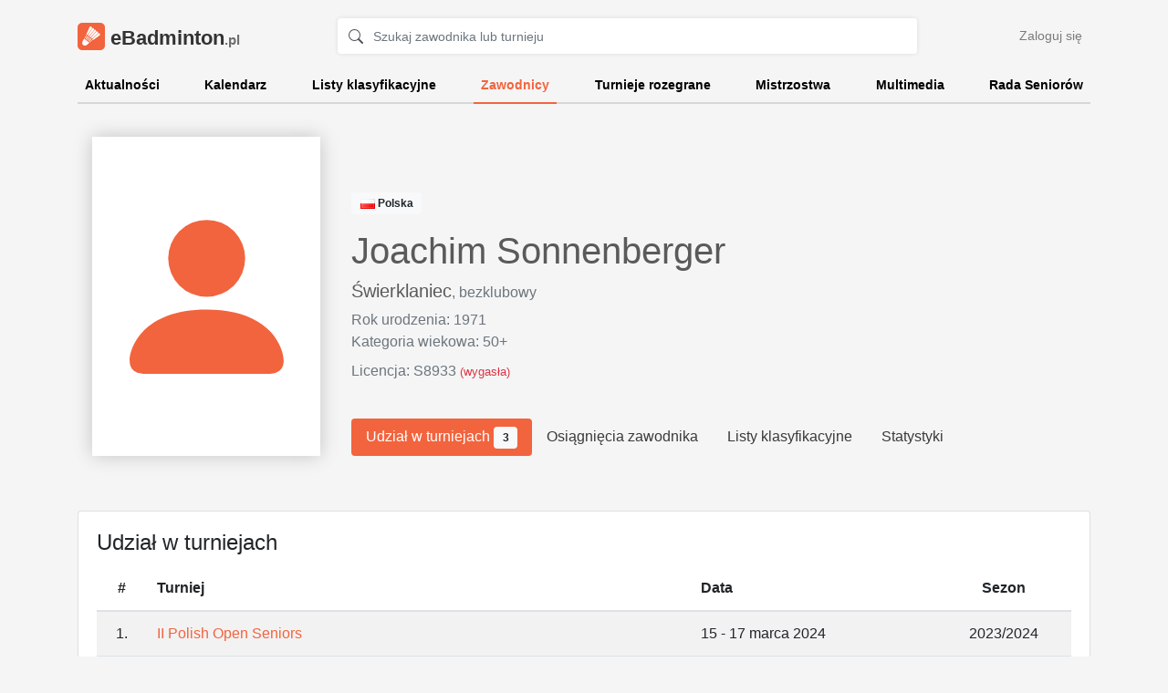

--- FILE ---
content_type: text/html
request_url: https://ebadminton.pl/player/1970
body_size: 4580
content:
<!DOCTYPE html>
<html lang="en">
	<head>
		<!-- Google tag (gtag.js) -->
		<script async src="https://www.googletagmanager.com/gtag/js?id=G-YNJZ3X1ZLR"></script>
		<script>
		  window.dataLayer = window.dataLayer || [];
		  function gtag(){dataLayer.push(arguments);}
		  gtag('js', new Date());

		  gtag('config', 'G-YNJZ3X1ZLR');
		</script>
		<meta charset="utf-8">
		<meta name="viewport" content="width=device-width, initial-scale=1, shrink-to-fit=no">
		<meta name="description" content="Oficjalna strona seniorów badmintona w Polsce - aktualności, kalendarz imprez sportowych, wyniki turniejów, multimedia oraz kontakt do Rady Seniorów. Powered by LiveHome">
		<meta name="author" content="LiveHome">

		<link rel="stylesheet" href="https://stackpath.bootstrapcdn.com/bootstrap/4.4.1/css/bootstrap.min.css" integrity="sha384-Vkoo8x4CGsO3+Hhxv8T/Q5PaXtkKtu6ug5TOeNV6gBiFeWPGFN9MuhOf23Q9Ifjh" crossorigin="anonymous">
		<link rel="stylesheet" href="https://static.ebadminton.pl/styles/main.css">
				<link rel="icon" type="image/png" href="https://static.ebadminton.pl/images/icon.png">

		<title>eBadminton.pl</title>
	</head>
	<body>
				<div id="body">
			<div id="homepage" class="">
									
				<div class="container ">
					
					
					<header class="pt-3 pb-2">
						<div class="row flex-nowrap justify-content-between align-items-center">
							<div class="col-6 col-md-4 col-lg-3 pt-1">
								<a class="navbar-brand" href="/">
									<span id="logo" class="d-inline-block align-top"></span>
									eBadminton<span class="brand-name-domain">.pl</span>
								</a>
							</div>
							<div class="col d-none d-sm-block text-center">
								<form action="/search" class="form" id="search-form">
									<div class="input-group">
										<span class="input-group-prepend">
											<div class="input-group-text bg-transparent border-right-0">
												<svg class="bi bi-search" width="1em" height="1em" viewBox="0 0 16 16" fill="currentColor" xmlns="http://www.w3.org/2000/svg">
													<path fill-rule="evenodd" d="M10.442 10.442a1 1 0 011.415 0l3.85 3.85a1 1 0 01-1.414 1.415l-3.85-3.85a1 1 0 010-1.415z" clip-rule="evenodd"/>
													<path fill-rule="evenodd" d="M6.5 12a5.5 5.5 0 100-11 5.5 5.5 0 000 11zM13 6.5a6.5 6.5 0 11-13 0 6.5 6.5 0 0113 0z" clip-rule="evenodd"/>
												</svg>
											</div>
										</span>
										<input class="form-control py-2 pl-0 border-left-0" type="text" name="q" value="" id="search-input" placeholder="Szukaj zawodnika lub turnieju">
										<input type="hidden" name="" value="">
									</div>
								</form>
							</div>
							<div class="col-2 d-none d-md-flex justify-content-end align-items-center">
								<a class="btn btn-sm btn-link" href="/login">Zaloguj się</a>
							</div>
						</div>
					</header>
					
					<div class="nav-scroller py-1 mb-2">
						<nav class="nav d-flex justify-content-between">
							<a class="" href="/">Aktualności</a>
							<a class="" href="/calendar">Kalendarz</a>
							<a class="" href="/ranking">Listy klasyfikacyjne</a>
							<a class="active" href="/players">Zawodnicy</a>
							<a class="" href="/tournaments">Turnieje rozegrane</a>
							<a class="" href="/championships/polish">Mistrzostwa</a>
							<a class="" href="/multimedia">Multimedia</a>
							<a class="" href="/council">Rada Seniorów</a>
						</nav>
					</div>
					
										
				</div>
			</div>
			<div class="container mb-5 ">
				
				

<div class="row align-items-end py-4 pb-5" id="main-tournament">
	<div class="col-auto">
		<img src="//static.livehome.pl/ebadminton.com.pl/images/players/player1970.jpg" class="poster ml-3 mr-1">
		<div class="poster poster-placeholder ml-3 mr-1 d-none">
			<span class="no-photo">
				<svg width="1em" height="1em" viewBox="0 0 16 16" class="bi bi-person-fill" fill="currentColor" xmlns="http://www.w3.org/2000/svg">
					<path fill-rule="evenodd" d="M3 14s-1 0-1-1 1-4 6-4 6 3 6 4-1 1-1 1H3zm5-6a3 3 0 1 0 0-6 3 3 0 0 0 0 6z"/>
				</svg>
			</span>
		</div>
	</div>
	<div class="col">
		<p>
			<span class="badge badge-light">
				<img src="https://static.livehome.pl/flags/pl.png" data-toggle="tooltip" data-placement="top"  title="Polska">
				Polska
			</span>
			<!--
			<span class="badge badge-danger">
				S8933
			</span>
			<span class="badge badge-dark">
				50+
			</span>
			-->
		</p>
		
		<h3 class="float-right">
								</h3>
		<h1>
			Joachim Sonnenberger
		</h1>
		
		<h5>
										<a href="/city/216" class="no-color">Świerklaniec</a><small class="text-muted">, bezklubowy</small>					</h5>
		
		<p class="text-muted mb-0">Rok urodzenia: 1971</p>
					<p class="text-muted mb-2">Kategoria wiekowa: 50+</p>
				
		<p class="text-muted">
			Licencja: 
							S8933
									<small class="text-danger">(wygasła)</small>
									</p>

		<div class="nav nav-pills buttons pt-4" id="nav-tab" role="tablist">
			<a class="nav-item nav-link active" id="tab-tournaments-tab" data-toggle="tab" href="#tab-tournaments" data-tab-history="true" role="tab" aria-controls="tab-tournaments" aria-selected="false">
				Udział w turniejach
									<span class="badge badge-light">3</span>
							</a>
			<a class="nav-item nav-link" id="tab-championships-tab" data-toggle="tab" href="#tab-championships" data-tab-history="true" role="tab" aria-controls="tab-championships" aria-selected="false">
				Osiągnięcia zawodnika
							</a>
			
			<a class="nav-item nav-link " id="tab-ranking-tab" data-toggle="tab" href="#tab-ranking" data-tab-history="true" aria-controls="tab-ranking" aria-selected="true">
				Listy klasyfikacyjne
							</a>
			
			<a class="nav-item nav-link " id="tab-stats-tab" data-toggle="tab" href="#tab-stats" data-tab-history="true" role="tab" aria-controls="tab-stats" aria-selected="false">Statystyki</a>
			
			<!--
			<a class="nav-item nav-link " id="tab-contact-tab" data-toggle="tab" href="#tab-contact" data-tab-history="true" aria-controls="tab-contact" aria-selected="true">Kontakt</a>
			-->
		</div>
	</div>
</div>




<div class="row py-1 my-2">
	<div class="col">
		
		
		
		
		<div class="card">
			<div class="card-body">
				<div class="tab-content" id="nav-tabContent">
				
			<!-- Udział w turniejach -->
					<div class="tab-pane fade show active" id="tab-tournaments" role="tabpanel" aria-labelledby="tab-tournaments-tab">
						<h4 class="card-title">Udział w turniejach</h4>
						
												<div class="">
							<table class="table table-striped">
								<thead>
									<tr>
										<th scope="col" class="text-center">#</th>
										<th scope="col">Turniej</th>
										<th scope="col">Data</th>
										<th scope="col" class="text-center">Sezon</th>
									</tr>
								</thead>
								<tbody>
																	<tr>
										<td class="text-center">1.</td>
										<td>
											<a href="/tournament/246">
												II Polish Open Seniors 
											</a>
										</td>
										<td>15 - 17 marca 2024</td>
										<td class="text-center">2023/2024</td>
									</tr>
																	<tr>
										<td class="text-center">2.</td>
										<td>
											<a href="/tournament/208">
												X Memoriał Pawła Gasza
											</a>
										</td>
										<td>26 - 27 marca 2022</td>
										<td class="text-center">2021/2022</td>
									</tr>
																	<tr>
										<td class="text-center">3.</td>
										<td>
											<a href="/tournament/197">
												Ogólnopolski Turniej Badmintona - Energia Seniorów
											</a>
										</td>
										<td>25 - 26 września 2021</td>
										<td class="text-center">2021/2022</td>
									</tr>
																</tbody>
							</table>
						</div>
												
						
												
						
						
					</div>
					
			<!-- Osiągnięcia zawodnika -->
					<div class="tab-pane fade" id="tab-championships" role="tabpanel" aria-labelledby="tab-championships-tab">
						<h4 class="card-title">Osiągnięcia zawodnika</h4>
						
						
													<div class="alert alert-warning my-3">
								Zawodnik nie zdobył żadego medalu na mistrzostwach
							</div>
												
						
					</div>
					
			<!-- Listy klasyfikacyjne -->
					<div class="tab-pane fade" id="tab-ranking" role="tabpanel" aria-labelledby="tab-ranking-tab">
						<h4 class="card-title">Listy klasyfikacyjne</h4>
						
													<div class="alert alert-warning my-3">
								Zawodnik nie znajduje się obecnie na listach klasyfikacyjnych
							</div>
												
					</div>
					
			<!-- Kontakt -->
					<div class="tab-pane fade" id="tab-contact" role="tabpanel" aria-labelledby="tab-contact-tab">
						<h4 class="card-title">Kontakt do zawodnika</h4>
						<p>
							<table class="table">
								<thead>
									<tr>
										<th scope="col"></th>
										<th scope="col"></th>
									</tr>
								</thead>
								<tbody>
									<tr>
										<td>E-mail:</td>
										<td>
											
										</td>
									</tr>
									<tr>
										<td>Telefon:</td>
										<td>
										</td>
									</tr>
								</tbody>
							</table>
						</p>
					</div>
					
			<!-- Statystyki -->
					<div class="tab-pane fade" id="tab-stats" role="tabpanel" aria-labelledby="tab-stats-tab">
						<h4 class="card-title">Statystyki</h4>
						<p>Poniższe statystyki przedstawiają miejsca, które zajął zawodnik w poszczególnych turniejach.</p>
						
												
						<h4 class="card-title mt-4">Mistrzostwa Polski</h4>
						
						<table class="table table-striped">
							<thead>
								<tr>
									<th scope="col"></th>
																			<th scope="col" class="text-center">
											46. Indywidualne Mistrzostwa Polski Seniorów
											<br>
											<small>
												Marki
											</small>
										</th>
																			<th scope="col" class="text-center">
											45. Indywidualne Mistrzostwa Polski Seniorów
											<br>
											<small>
												Drzonków
											</small>
										</th>
																			<th scope="col" class="text-center">
											44. Indywidualne Mistrzostwa Polski Seniorów
											<br>
											<small>
												Kępno
											</small>
										</th>
																			<th scope="col" class="text-center">
											43. Indywidualne Mistrzostwa Polski Seniorów 
											<br>
											<small>
												Cetniewo
											</small>
										</th>
																			<th scope="col" class="text-center">
											42. Indywidualne Mistrzostwa Polski Seniorów
											<br>
											<small>
												Jaworzno
											</small>
										</th>
																	</tr>
							</thead>
							<tbody>
																	<tr>
										<td class="text-right">Gra pojedyncza</td>
																					<td class="text-center align-middle">
																									<span class="text-muted">-</span>
																							</td>
																					<td class="text-center align-middle">
																									<span class="text-muted">-</span>
																							</td>
																					<td class="text-center align-middle">
																									<span class="text-muted">-</span>
																							</td>
																					<td class="text-center align-middle">
																									<span class="text-muted">-</span>
																							</td>
																					<td class="text-center align-middle">
																									<span class="text-muted">-</span>
																							</td>
																			</tr>
																	<tr>
										<td class="text-right">Gra podwójna</td>
																					<td class="text-center align-middle">
																									<span class="text-muted">-</span>
																							</td>
																					<td class="text-center align-middle">
																									<span class="text-muted">-</span>
																							</td>
																					<td class="text-center align-middle">
																									<span class="text-muted">-</span>
																							</td>
																					<td class="text-center align-middle">
																									<span class="text-muted">-</span>
																							</td>
																					<td class="text-center align-middle">
																									<span class="text-muted">-</span>
																							</td>
																			</tr>
																	<tr>
										<td class="text-right">Gra mieszana</td>
																					<td class="text-center align-middle">
																									<span class="text-muted">-</span>
																							</td>
																					<td class="text-center align-middle">
																									<span class="text-muted">-</span>
																							</td>
																					<td class="text-center align-middle">
																									<span class="text-muted">-</span>
																							</td>
																					<td class="text-center align-middle">
																									<span class="text-muted">-</span>
																							</td>
																					<td class="text-center align-middle">
																									<span class="text-muted">-</span>
																							</td>
																			</tr>
															</tbody>
						</table>
						
						
					</div>
				</div>
			</div>
		</div>

		
	</div>	
</div>






				
			</div>
		</div>

		<footer class="footer mt-auto">
			<div class="container">
				<div class="row align-items-end">
					<div class="col-12 col-md-3 mb-4 mb-md-0 text-center text-md-left">
						<div class="logo pb-3">
							eBadminton<span class="brand-name-domain">.pl</span>
						</div>
						<ul class="list-unstyled mb-0">
							<li><a href="/council#rules">Regulaminy</a></li>
							<li><a href="/council#contact">Kontakt</a></li>
							<li><a href="https://old.ebadminton.pl/">Archiwalna wersja strony</a></li>
						</ul>
					</div>
					<div class="col-12 col-md-6 pb-2 mb-3 mb-md-0 text-center">
						<a href="http://yonex.com.pl/badminton" rel="noreferrer" class="powered_by" target="_blank">
							<img src="/static/images/logos/yonex_sponsor.png" alt="Yonex">
						</a>
					</div>
					<div class="col-12 col-md-3 pb-2 mb-3 mb-md-0 text-center text-md-right">
						<a href="https://livehome.pl/" class="powered_by" target="_blank">
							<img src="https://static.livehome.pl/powered_by_livehome.png" alt="Powered by LiveHome">
						</a>
					</div>
				</div>
			</div>
		</footer>
		
				
		<!-- JavaScript -->
		<!-- jQuery first, then Popper.js, then Bootstrap JS -->
		<script src="https://code.jquery.com/jquery-3.5.1.min.js" integrity="sha256-9/aliU8dGd2tb6OSsuzixeV4y/faTqgFtohetphbbj0=" crossorigin="anonymous"></script>
		<script src="https://cdn.jsdelivr.net/npm/popper.js@1.16.1/dist/umd/popper.min.js" integrity="sha384-9/reFTGAW83EW2RDu2S0VKaIzap3H66lZH81PoYlFhbGU+6BZp6G7niu735Sk7lN" crossorigin="anonymous"></script>
		<script src="https://stackpath.bootstrapcdn.com/bootstrap/4.5.2/js/bootstrap.min.js" integrity="sha384-B4gt1jrGC7Jh4AgTPSdUtOBvfO8shuf57BaghqFfPlYxofvL8/KUEfYiJOMMV+rV" crossorigin="anonymous"></script>
		<script src="https://static.ebadminton.pl/js/lazysizes.min.js" async></script>
		<script src="/static/js/bootstrap-tab-history.js"></script>
<script>
	BootstrapTabHistory.options = {
		// Default value corresponding to the `data-tab-history-anchor-y-offset` attribute.
		defaultAnchorYOffset: 0,

		// Default value corresponding to the `data-tab-history-changer` attribute.
		defaultChanger: 'push',

		// Default value corresponding to the `data-tab-history-update-url` attribute.
		defaultUpdateURL: true,

		// Should the anchor portion of the loaded URI be used to activate a single tab if no history was
		// present on page load.
		showTabsBasedOnAnchor: true
	};
</script>
<script>
	
	url = $("img.poster").attr("src");
	
	$.ajax(url, {
		type: "GET",
		statusCode: {
			404: function (response) {
				console.log("no poster");
				$("img.poster").addClass("d-none");
				$(".poster-placeholder").removeClass("d-none");
			}
		}, success: function () {
			//alert('1');
		},
	});

	$(function () {
	  $('[data-toggle="tooltip"]').tooltip({container: body, boundary: 'window'});
	})
		
</script>


<script src="https://cdnjs.cloudflare.com/ajax/libs/Chart.js/2.9.4/Chart.min.js" integrity="sha512-d9xgZrVZpmmQlfonhQUvTR7lMPtO7NkZMkA0ABN3PHCbKA5nqylQ/yWlFAyY6hYgdF1Qh6nYiuADWwKB4C2WSw==" crossorigin="anonymous"></script>
<script>

//Chart.defaults.global.defaultFontFamily = '-apple-system,BlinkMacSystemFont,"Segoe UI",Roboto,"Helvetica Neue",Arial,"Noto Sans",sans-serif,"Apple Color Emoji","Segoe UI Emoji","Segoe UI Symbol","Noto Color Emoji";';
Chart.defaults.global.defaultFontColor = '#858796';
Chart.defaults.global.defaultFontSize = 16;

function number_format(number, decimals, dec_point, thousands_sep) {
    number = (number + '').replace(',', '').replace(' ', '');
    var n = !isFinite(+number) ? 0 : +number
      , prec = !isFinite(+decimals) ? 0 : Math.abs(decimals)
      , sep = (typeof thousands_sep === 'undefined') ? ',' : thousands_sep
      , dec = (typeof dec_point === 'undefined') ? '.' : dec_point
      , s = ''
      , toFixedFix = function(n, prec) {
        var k = Math.pow(10, prec);
        return '' + Math.round(n * k) / k;
    };
    s = (prec ? toFixedFix(n, prec) : '' + Math.round(n)).split('.');
    if (s[0].length > 3) {
        s[0] = s[0].replace(/\B(?=(?:\d{3})+(?!\d))/g, sep);
    }
    if ((s[1] || '').length < prec) {
        s[1] = s[1] || '';
        s[1] += new Array(prec - s[1].length + 1).join('0');
    }
    return s.join(dec);
}




</script>

	</body>
</html>

--- FILE ---
content_type: text/css
request_url: https://static.ebadminton.pl/styles/main.css
body_size: 4093
content:
body{
	background: #f5f5f5;
}

.input-group{
	background: white;
	border-radius: .25rem;
}

.form-control:focus{
	border-color: #ced4da;
	box-shadow: none;
}

a{
text-decoration: none !important;
}

.btn > svg, .bi{
	vertical-align: -0.125em;
}

.btn-primary{
    background-color: #f2643e;
    border: 0;
}

.btn-primary:hover, .btn-primary:not(:disabled):not(.disabled).active, .btn-primary:not(:disabled):not(.disabled):active, .show>.btn-primary.dropdown-toggle, .btn-primary.focus, .btn-primary:focus{
    background-color: #dd5834;
    border: 0;
}

.btn-primary.focus, .btn-primary:focus, .btn-primary:not(:disabled):not(.disabled).active:focus, .btn-primary:not(:disabled):not(.disabled):active:focus, .show>.btn-primary.dropdown-toggle:focus{
	box-shadow: none;
}


.btn-link{
    color: #f2643e !important;
}


.btn-link:hover{
    text-decoration: none;
}


.btn-link.disabled{
    color: #3a3a3a !important
}


header .btn-link{
	font-weight: 500;
    color: #000 !important;
	opacity: .5;
    transition: all .25s ease-in;
}

header .btn-link:hover{
	opacity: .75;
}

.badge-primary {
    background-color: #f2643e;
}

.nav-pills .nav-link.active, .nav-pills .show>.nav-link {
    background-color: #f2643e;
}

.btn-primary.disabled, .btn-primary:disabled {
    color: #fff;
    background-color: #656464;
    border-color: #989898;
}

.text-bold{
	font-weight: bold;
}

.align-middle td{
	vertical-align: middle;
}



#search-input{
	font-size: .9em;
    height: calc(1.8em + .75rem + 2px);
}


#search-form .input-group{
	box-shadow: 0 0 5px rgba(0, 0, 0, 0.1);
	overflow: hidden;
}

#search-form .input-group .input-group-text, #search-form .input-group .form-control{
	border: none;
}

.navbar-brand{
	color: #333333;
    font-weight: 700;
    font-size: 22px;
}

.navbar-brand:focus, .navbar-brand:hover{
	color: #333333;
}

.navbar-brand #logo{
	width: 30px;
    height: 30px;
    background: #f2643e;
    border-radius: 5px;
    background-image: url(/../images/shuttlecock_old.png);
    background-position: center;
    background-size: 32px;
}

.brand-name-domain{
	font-size: 0.7em;
	opacity: 0.7;
}


nav{
	border-bottom: 1px solid #e1e1e1;
	border-bottom: 2px solid #d7d7d7;
}

nav a{
	position: relative;
	color: #000000;
    font-weight: 600;
    font-size: .9em;
    padding: .5rem;
    transition: all .25s ease-in;
}

nav a.active, nav a:hover{
	color: #f2643e;
    /*border-bottom: 2px solid #f2643e;
    margin-bottom: -2px;*/
}

nav a:hover{
	color: #f2643e;
}

nav a::after {
    content: "";
    position: absolute;
    bottom: -2px;
    width: 0%;
    height: 2px;
    background: #F26442;
    left: 50%;
    transition: all .25s ease-in;
}

nav a:hover::after, nav a.active::after {
    left: 0%;
    width: 100%;
}

.bg-photo nav a::after{
    display: none !important;
}




#main-tournament{
	color: #5a5a5a;
}

#main-tournament .poster{
	box-shadow: 0 0 20px rgba(0, 0, 0, 0.2);
	min-height: 333px;
	max-height: 350px;
    min-width: 250px;
    background: #0000006e;
}

#main-tournament .poster-placeholder{
	width: 250px;
    height: 350px;
    font-size: 45px;
    overflow: hidden;
    background: #ffffff;
    color: #c0c0c0;
    font-weight: 500;
    line-height: 1;
    position: relative;
    vertical-align: bottom;
    text-align: center;
}

#main-tournament .poster-placeholder .no-poster{
	position: absolute;
    top: 50%;
    /* transform: rotate(-36deg); */
    /* transform-origin: bottom; */
    left: 0;
    margin-top: -1em;
}


#main-tournament .poster-placeholder .no-photo{
	position: absolute;
    top: 50%;
    left: 0;
    right: 0;
    margin-top: -2.5em;
    color: #f2643e;
}


#main-tournament .poster-placeholder .no-photo svg{
	font-size: 5em;
}


#main-tournament .buttons .btn{
	padding: .5rem 1rem;
}


#main-tournament .buttons .btn-primary{
	font-weight: 600;
}



#main-tournament .buttons .btn-link:not(.disabled), .btn-link-gray{
	font-weight: 500;
    color: #3a3a3a !important;
}

#main-tournament .buttons .disabled{
	cursor: not-allowed;
}

#main-tournament .see-place-link{
	font-size: 0.6em;
    padding: 0.3em 0.6em;
    background: #f2643e;
    border-radius: 3px;
    margin-left: 10px;
    color: rgba(255, 255, 255, 0.8);
}

.buttons .nav-link:not(.disabled){
	font-weight: 500;
    color: #3a3a3a;
}

.buttons .nav-link:not(.active) .badge{
	background: #f2643e;
    color: white;
}

.buttons .nav-link.disabled{
	cursor: not-allowed;
    pointer-events: all;
}

.buttons .nav-link.active{
    color: #fff;
}


#main-tournament .badge, #next-tournament .badge{
	padding: .5em 0.8em;
}


#main-tournament .badge-dark, #next-tournament .badge-dark{
	background-color: #b7b7b7;
}


#next-tournament .alert{
	background: #e2e2e2 !important;
	border: none;
	box-shadow: 1px 1px 10px rgba(0,0,0,0.2);
	margin-bottom: 2em;
}

#next-tournament .name{
	font-size: 0.95em;
}

#next-tournament .text-muted{
	font-size: 0.9em;
}



.weather{
	display: flex;
    width: 100%;
    justify-content: flex-end;
}

.weather-day{
	text-align: center;
    padding: 0 1rem;
    position: relative;
    background: #2c2c2cba;
    color: #cecece;
    border-radius: 5px;
    margin: 0 3px;
    box-shadow: 1px 1px 10px rgb(0 0 0 / 20%);
    min-width: 5rem;
}

.weather-day .icon{
	width: 3rem;
    background-position: center;
    background-size: 120%;
    aspect-ratio: 1;
    margin: auto;
    margin-bottom: -0.7rem;
}

.weather-day .temperature{
    font-size: 1.6rem;
    color: #f2643e;
    margin-bottom: -0.2rem;
    font-weight: bold;
}

.weather-day .name{
	font-size: .85rem;
    margin-bottom: 0.5rem;
    color: white;
}




footer{
	background: #414141;
	color: #e3e3e3;
	padding: 2rem 0;
}

footer a{
	color: #b7b7b7;
}

footer a:hover{
	color: #e3e3e3;
	text-decoration: none;
}

footer .logo{
	font-weight: 700;
    font-size: 22px;
}

footer .powered_by{
	opacity: .7;
}

footer .powered_by img{
	max-width: 145px;
}

footer .powered_by:hover{
	opacity: 1;
}

#homepage{
	position: relative;
	z-index: 10;
}

#homepage .photo{
    position: absolute;
    top: 0;
    left: 0;
    right: 0;
    bottom: 0;
	background: black url(/../images/bg_hd.jpg) no-repeat center;
	background-size: cover;
	overflow: hidden;
	box-shadow: 0 0 15px #00000075;
	z-index: -3;	
}

@media (min-width: 961px) {
	
	#homepage .photo{
		background-image: url(/../images/bg_fhd.jpg);
	}
	
}

@media (min-width: 1921px) {
	
	#homepage .photo{
		background-image: url(/../images/bg_4k.jpg);
	}
	
}

#homepage .copyright{
    position: absolute;
    right: 6px;
    bottom: 4px;
	z-index: 99;
}

#homepage .top-shadow{
    position: absolute;
    top: 0;
    left: 0;
    right: 0;
	height: 250px;
    background: linear-gradient(0deg, transparent, #00000075);
    background-size: cover;
    overflow: hidden;
    z-index: -2;
}

#homepage .bottom-shadow{
    position: absolute;
    bottom: 0;
    left: 0;
    right: 0;
    height: 300px;
    background: linear-gradient(0deg, #00000045, transparent);
    background-size: cover;
    overflow: hidden;
    z-index: -1;
}

#homepage.no-feature{
    min-height: 608px;
    margin-bottom: -480px;
}

.bg-photo header .btn-link {
    color: #fff !important;
	opacity: .8;
}

.bg-photo .navbar-brand {
    color: #ffffff;
    text-shadow: 0 0 5px #00000029;
}

.bg-photo #search-form .input-group{
	opacity: .8;
}

.bg-photo nav a {
    color: #ffffff;
    text-shadow: 0 0 5px #0000008a;
}

.bg-photo #main-tournament {
    color: #ffffff;
}

.bg-photo #main-tournament h1, .bg-photo #main-tournament h5 {
    text-shadow: 0 0 5px #0000008a;
	color: white;
}

.bg-photo #main-tournament .text-muted {
    color: #dbdbdb!important;
}

.bg-photo #main-tournament .buttons .btn-link , .bg-photo .btn-link-gray {
    color: #eaeaea !important;
    background: #00000040;
}

.bg-photo #main-tournament .buttons .btn{
    margin-right: 5px;
}


.bg-photo #next-tournament .alert {
    background: #2c2c2cba !important;
    color: #cecece;
}

.bg-photo #next-tournament .alert .name {
    color: #cecece;
}

.bg-photo #next-tournament .alert .text-muted {
    color: #b4b4b4!important;
}

.bg-photo #main-tournament .badge {
    background-color: #404040;
}

.bg-photo #main-tournament a:hover {
    color: #ffffff !important;
}

.bg-photo #next-tournament .badge {
    background-color: #767676;
}



.container.white, .row.white{
	background: white;
    box-shadow: 0 0 50px #0000000d;
    border-radius: 5px;
}



/* sticky footer */

html, body {
	height: 100%;
	margin: 0;
}

#body{
	min-height: 100%;
	margin-bottom: -170px;
}

#body::after{
	content: "";
	display: block;
	height: 170px;
}

footer{
	min-height: 170px;
}




.table-auto-width{
    width: auto;
}

.min-width-50{
    min-width: 50%;
}

.table th{
	border-top: 0;
}

.table-middle td{
	vertical-align: middle !important;
}

a{
    color: #f2643e;
}

a.no-color{
    color: inherit;
}

a:hover{
    color: #ce4925;
}

.btn.text-primary:not(.disabled){
	color: #f2643e !important;
	font-weight: bold;
}

.btn.text-primary.disabled{
	color: inherit !important;
}

h3.white{
	color: white;
	text-shadow: 0 0 15px #00000091;
}

a.header-navigation, a.header-navigation-first{
	font-size: 0.7em;
	color: #8d8d8d;
}

a.header-navigation::before{
	content: "/";
    display: inline-block;
    padding-right: 6px;
    padding-left: 2px;
}

a.header-navigation-first::after{
	content: "/";
    display: inline-block;
    padding-left: 6px;
    padding-right: 2px;
}


h3.white a.header-navigation{
	color: white;
	opacity: 0.6;
}

.text-underline{
	text-decoration: underline;
}



.medal-icon{
    display: inline-block;
    width: 25px;
    height: 25px;
    border-radius: 25px;
    text-align: center;
    font-weight: bold;
}

.medal-icon-1{
	background-color: #eac608;
}

.medal-icon-2{
	background-color: #a9a9a9;
}

.medal-icon-3{
	background-color: #7a4918;
    color: white;
}


.progress-gender{
	height: 4rem;
	font-size: 1rem;
}

.progress-gender .gender-male{
	background-color: #288ef8;
}

.progress-gender .gender-female{
	background-color: #f62485;
}



.license-expiration-badge{
	display: block;
	margin-top: -5px;
}



.table-color-header>thead>tr>th{
    background-color: #f2643e;
    border-left-color: #d4421b;
    border-top: 1px solid #d4421b !important;
    border-right-color: #d4421b;
	color: white;
}

/* sort */

a.sort, a.sort:hover {
	color: inherit;
}

a.sort::after {
	display: inline-block;
	content: "";
	background-repeat: no-repeat;
	background-size: 1rem 1rem;
	height: 1em;
	vertical-align: middle;
}

a.sort-alpha-asc::after {
	background-image: url("data:image/svg+xml,<svg width='1em' height='1em' viewBox='0 0 16 16' class='bi bi-sort-alpha-down' fill='currentColor' xmlns='http://www.w3.org/2000/svg'><path fill-rule='evenodd' d='M4 2a.5.5 0 0 1 .5.5v11a.5.5 0 0 1-1 0v-11A.5.5 0 0 1 4 2z'/><path fill-rule='evenodd' d='M6.354 11.146a.5.5 0 0 1 0 .708l-2 2a.5.5 0 0 1-.708 0l-2-2a.5.5 0 0 1 .708-.708L4 12.793l1.646-1.647a.5.5 0 0 1 .708 0z'/><path d='M9.664 7l.418-1.371h1.781L12.281 7h1.121l-1.78-5.332h-1.235L8.597 7h1.067zM11 2.687l.652 2.157h-1.351l.652-2.157H11zM9.027 14h3.934v-.867h-2.645v-.055l2.567-3.719v-.691H9.098v.867h2.507v.055l-2.578 3.719V14z'/></svg>");
	width: 1em;
}

a.sort-alpha-desc::after {
	background-image: url("data:image/svg+xml,<svg width='1em' height='1em' viewBox='0 0 16 16' class='bi bi-sort-alpha-down-alt' fill='currentColor' xmlns='http://www.w3.org/2000/svg'><path fill-rule='evenodd' d='M4 2a.5.5 0 0 1 .5.5v11a.5.5 0 0 1-1 0v-11A.5.5 0 0 1 4 2z'/><path fill-rule='evenodd' d='M6.354 11.146a.5.5 0 0 1 0 .708l-2 2a.5.5 0 0 1-.708 0l-2-2a.5.5 0 0 1 .708-.708L4 12.793l1.646-1.647a.5.5 0 0 1 .708 0z'/><path d='M9.027 7h3.934v-.867h-2.645v-.055l2.567-3.719v-.691H9.098v.867h2.507v.055L9.027 6.309V7zm.637 7l.418-1.371h1.781L12.281 14h1.121l-1.78-5.332h-1.235L8.597 14h1.067zM11 9.687l.652 2.157h-1.351l.652-2.156H11z'/></svg>");
	width: 1em;
}


a.sort-numeric-asc::after {
	background-image: url("data:image/svg+xml,<svg width='1em' height='1em' viewBox='0 0 16 16' class='bi bi-sort-numeric-down' fill='currentColor' xmlns='http://www.w3.org/2000/svg'><path fill-rule='evenodd' d='M4 2a.5.5 0 0 1 .5.5v11a.5.5 0 0 1-1 0v-11A.5.5 0 0 1 4 2z'/><path fill-rule='evenodd' d='M6.354 11.146a.5.5 0 0 1 0 .708l-2 2a.5.5 0 0 1-.708 0l-2-2a.5.5 0 0 1 .708-.708L4 12.793l1.646-1.647a.5.5 0 0 1 .708 0z'/><path d='M12.438 7V1.668H11.39l-1.262.906v.969l1.21-.86h.052V7h1.046zm-2.84 5.82c.054.621.625 1.278 1.761 1.278 1.422 0 2.145-.98 2.145-2.848 0-2.05-.973-2.688-2.063-2.688-1.125 0-1.972.688-1.972 1.836 0 1.145.808 1.758 1.719 1.758.69 0 1.113-.351 1.261-.742h.059c.031 1.027-.309 1.856-1.133 1.856-.43 0-.715-.227-.773-.45H9.598zm2.757-2.43c0 .637-.43.973-.933.973-.516 0-.934-.34-.934-.98 0-.625.407-1 .926-1 .543 0 .941.375.941 1.008z'/></svg>");
	width: 1em;
}

a.sort-numeric-desc::after {
	background-image: url("data:image/svg+xml,<svg width='1em' height='1em' viewBox='0 0 16 16' class='bi bi-sort-numeric-down-alt' fill='currentColor' xmlns='http://www.w3.org/2000/svg'><path fill-rule='evenodd' d='M4 2a.5.5 0 0 1 .5.5v11a.5.5 0 0 1-1 0v-11A.5.5 0 0 1 4 2z'/><path fill-rule='evenodd' d='M6.354 11.146a.5.5 0 0 1 0 .708l-2 2a.5.5 0 0 1-.708 0l-2-2a.5.5 0 0 1 .708-.708L4 12.793l1.646-1.647a.5.5 0 0 1 .708 0z'/><path d='M9.598 5.82c.054.621.625 1.278 1.761 1.278 1.422 0 2.145-.98 2.145-2.848 0-2.05-.973-2.688-2.063-2.688-1.125 0-1.972.688-1.972 1.836 0 1.145.808 1.758 1.719 1.758.69 0 1.113-.351 1.261-.742h.059c.031 1.027-.309 1.856-1.133 1.856-.43 0-.715-.227-.773-.45H9.598zm2.757-2.43c0 .637-.43.973-.933.973-.516 0-.934-.34-.934-.98 0-.625.407-1 .926-1 .543 0 .941.375.941 1.008zM12.438 14V8.668H11.39l-1.262.906v.969l1.21-.86h.052V14h1.046z'/></svg>");
	width: 1em;
}



/* NEWS */

.card-news{
	border: none;
    box-shadow: 0 0 15px #00000025;
}

.card-news .card-footer{
	border: none;
	text-align: center;
}












/*==================================
    TIMELINE
==================================*/
/*-- GENERAL STYLES
------------------------------*/
.timeline {
  line-height: 1.4em;
  list-style: none;
  margin: 0;
  padding: 0;
  width: 100%;
}
.timeline h1, .timeline h2, .timeline h3, .timeline h4, .timeline h5, .timeline h6 {
    line-height: 1.1;
}

/*----- TIMELINE ITEM -----*/
.timeline-item {
  padding-left: 40px;
  position: relative;
}
.timeline-item:last-child {
  padding-bottom: 0;
}

/*----- TIMELINE INFO -----*/
.timeline-info {
  font-size: 12px;
  font-weight: 700;
  letter-spacing: 3px;
  margin: 0 0 .5em 0;
  text-transform: uppercase;
  white-space: nowrap;
}

/*----- TIMELINE MARKER -----*/
.timeline-marker {
  position: absolute;
  top: 0;
  bottom: 0;
  left: 0;
  width: 15px;
}
.timeline-marker:before {
  background: #f2643e;
  border: 3px solid transparent;
  border-radius: 100%;
  content: "";
  display: block;
  height: 15px;
  position: absolute;
  top: 4px;
  left: 0;
  width: 15px;
  transition: background 0.3s ease-in-out, border 0.3s ease-in-out;
}
.timeline-item:first-child.period .timeline-marker:before {
  content: none;
}
.timeline-marker:after {
  content: "";
  width: 3px;
  background: #CCD5DB;
  display: block;
  position: absolute;
  top: 24px;
  bottom: 0;
  left: 6px;
}

.timeline-item:not(.period):hover .timeline-marker:before {
  background: transparent;
  border: 3px solid #f2643e;
}

/*----- TIMELINE CONTENT -----*/
.timeline-content {
  padding-bottom: 40px;
}
.timeline-content p:last-child {
  margin-bottom: 0;
}

/*----- TIMELINE PERIOD -----*/
.period {
  padding: 0;
}
.period .timeline-info {
  display: none;
}
.period .timeline-marker:before {
  background: transparent;
  content: "";
  width: 15px;
  height: auto;
  border: none;
  border-radius: 0;
  top: 0;
  bottom: 30px;
  position: absolute;
  border-top: 3px solid #CCD5DB;
  border-bottom: 3px solid #CCD5DB;
}
.period .timeline-marker:after {
  content: "";
  height: 32px;
  top: auto;
}
.period .timeline-content {
  padding: 40px 0 70px;
}
.period .timeline-title {
  margin: 0;
}

/*----------------------------------------------
    MOD: TIMELINE SPLIT
----------------------------------------------*/
@media (min-width: 768px) {
  .timeline-split .timeline, .timeline-centered .timeline {
    display: table;
  }
  .timeline-split .timeline-item, .timeline-centered .timeline-item {
    display: table-row;
    padding: 0;
  }
  .timeline-split .timeline-info, .timeline-centered .timeline-info,
  .timeline-split .timeline-marker,
  .timeline-centered .timeline-marker,
  .timeline-split .timeline-content,
  .timeline-centered .timeline-content,
  .timeline-split .period .timeline-info,
  .timeline-centered .period .timeline-info {
    display: table-cell;
    vertical-align: top;
  }
  .timeline-split .timeline-marker, .timeline-centered .timeline-marker {
    position: relative;
  }
  .timeline-split .timeline-content, .timeline-centered .timeline-content {
    padding-left: 30px;
  }
  .timeline-split .timeline-info, .timeline-centered .timeline-info {
    padding-right: 30px;
  }
  .timeline-split .period .timeline-title, .timeline-centered .period .timeline-title {
    position: relative;
    left: -45px;
  }
}

/*----------------------------------------------
    MOD: TIMELINE CENTERED
----------------------------------------------*/
@media (min-width: 992px) {
  .timeline-centered,
  .timeline-centered .timeline-item,
  .timeline-centered .timeline-info,
  .timeline-centered .timeline-marker,
  .timeline-centered .timeline-content {
    display: block;
    margin: 0;
    padding: 0;
  }
  .timeline-centered .timeline-item {
    padding-bottom: 60px;
    overflow: hidden;
  }
  .timeline-centered .timeline-marker {
    position: absolute;
    left: 50%;
    margin-left: -7.5px;
  }
  .timeline-centered .timeline-info,
  .timeline-centered .timeline-content {
    width: 50%;
  }
  .timeline-centered > .timeline-item:not(.period):nth-child(odd) .timeline-info {
    float: left;
    text-align: right;
    padding-right: 30px;
  }
  .timeline-centered > .timeline-item:not(.period):nth-child(odd) .timeline-content {
    float: right;
    text-align: left;
    padding-left: 30px;
  }
  .timeline-centered > .timeline-item:not(.period):nth-child(even) .timeline-info {
    float: right;
    text-align: left;
    padding-left: 30px;
  }
  .timeline-centered > .timeline-item:not(.period):nth-child(even) .timeline-content {
    float: left;
    text-align: right;
    padding-right: 30px;
  }
  .timeline-centered > .timeline-item.period .timeline-content {
    float: none;
    padding: 0;
    width: 100%;
    text-align: center;
  }
  .timeline-centered .timeline-item.period {
    padding: 50px 0 90px;
  }
  .timeline-centered .period .timeline-marker:after {
    height: 30px;
    bottom: 0;
    top: auto;
  }
  .timeline-centered .period .timeline-title {
    left: auto;
  }
}

.timeline-item:not(.period) .timeline-title{
	margin-bottom: 1rem;
}

/*----------------------------------------------
    MOD: MARKER OUTLINE
----------------------------------------------*/
.marker-outline .timeline-marker:before {
  background: transparent;
  border-color: #f2643e;
}
.marker-outline .timeline-item:hover .timeline-marker:before {
  background: #f2643e;
}



/* Map */

#map {
	position: absolute;
    overflow: hidden;
    top: 115px;
    left: 0;
    right: 0;
    bottom: 0px;
	box-shadow: 0 0 30px rgba(0,0,0, .25);
}



